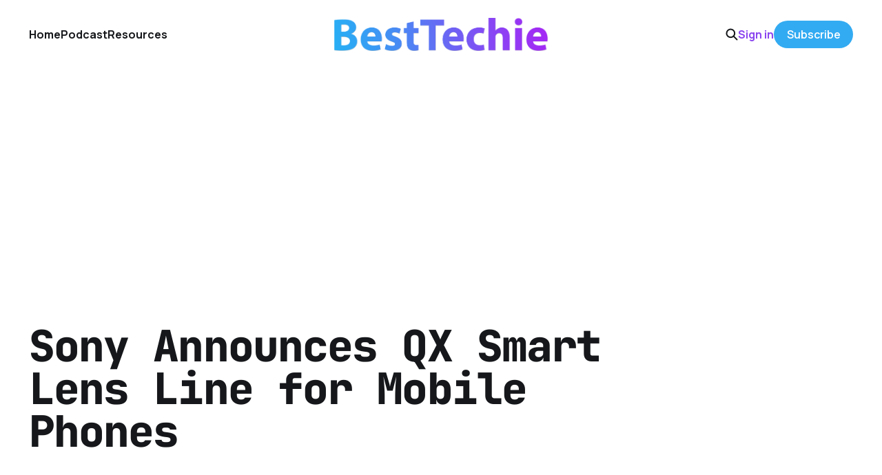

--- FILE ---
content_type: text/html; charset=utf-8
request_url: https://www.besttechie.com/sony-announces-qx-smart-lens-line-mobile-phones/
body_size: 6646
content:
<!DOCTYPE html>
<html lang="en">

<head>
    <meta charset="utf-8">
    <meta name="viewport" content="width=device-width, initial-scale=1">
    <title>Sony Announces QX Smart Lens Line for Mobile Phones</title>
    <link rel="stylesheet" href="https://www.besttechie.com/assets/built/screen.css?v=00286b4bfa">


    <style>
        :root {
            --background-color: #ffffff
        }
    </style>

    <script>
        /* The script for calculating the color contrast was taken from
        https://gomakethings.com/dynamically-changing-the-text-color-based-on-background-color-contrast-with-vanilla-js/ */
        var accentColor = getComputedStyle(document.documentElement).getPropertyValue('--background-color');
        accentColor = accentColor.trim().slice(1);
        var r = parseInt(accentColor.substr(0, 2), 16);
        var g = parseInt(accentColor.substr(2, 2), 16);
        var b = parseInt(accentColor.substr(4, 2), 16);
        var yiq = ((r * 299) + (g * 587) + (b * 114)) / 1000;
        var textColor = (yiq >= 128) ? 'dark' : 'light';

        document.documentElement.className = `has-${textColor}-text`;
    </script>

    <link rel="icon" href="https://www.besttechie.com/content/images/size/w256h256/2020/07/bticon.png" type="image/png">
    <link rel="canonical" href="https://www.besttechie.com/sony-announces-qx-smart-lens-line-mobile-phones/">
    <meta name="referrer" content="no-referrer-when-downgrade">
    
    <meta property="og:site_name" content="BestTechie">
    <meta property="og:type" content="article">
    <meta property="og:title" content="Sony Announces QX Smart Lens Line for Mobile Phones">
    <meta property="og:description" content="Confirming what was only a rumor a few weeks ago
[https://www.besttechie.com/2013/08/12/sony-smartphone-lens-cameras-images-leak-online/],
Sony today unveiled two models of the QX Smart Lens, a new smartphone accessory
that can turn any mobile into a high-end DSLR camera. The Verge
[http://www.theverge.com/2013/9/">
    <meta property="og:url" content="https://www.besttechie.com/sony-announces-qx-smart-lens-line-mobile-phones/">
    <meta property="og:image" content="https://www.besttechie.com/content/images/wordpress/2013/09/sony-qx-smart-lens-1.jpg">
    <meta property="article:published_time" content="2013-09-04T11:58:12.000Z">
    <meta property="article:modified_time" content="2020-07-22T13:14:54.000Z">
    <meta property="article:tag" content="Android">
    <meta property="article:tag" content="camera">
    <meta property="article:tag" content="Digital single-lens reflex camera">
    <meta property="article:tag" content="Memory Stick">
    <meta property="article:tag" content="near-field communication">
    <meta property="article:tag" content="nfc">
    <meta property="article:tag" content="sony">
    
    <meta property="article:publisher" content="https://www.facebook.com/besttechie">
    <meta name="twitter:card" content="summary_large_image">
    <meta name="twitter:title" content="Sony Announces QX Smart Lens Line for Mobile Phones">
    <meta name="twitter:description" content="Confirming what was only a rumor a few weeks ago
[https://www.besttechie.com/2013/08/12/sony-smartphone-lens-cameras-images-leak-online/],
Sony today unveiled two models of the QX Smart Lens, a new smartphone accessory
that can turn any mobile into a high-end DSLR camera. The Verge
[http://www.theverge.com/2013/9/">
    <meta name="twitter:url" content="https://www.besttechie.com/sony-announces-qx-smart-lens-line-mobile-phones/">
    <meta name="twitter:image" content="https://www.besttechie.com/content/images/wordpress/2013/09/sony-qx-smart-lens-1.jpg">
    <meta name="twitter:label1" content="Written by">
    <meta name="twitter:data1" content="Brian P. Rubin">
    <meta name="twitter:label2" content="Filed under">
    <meta name="twitter:data2" content="Android, camera, Digital single-lens reflex camera, Memory Stick, near-field communication, nfc, sony">
    <meta name="twitter:site" content="@besttechie">
    <meta property="og:image:width" content="620">
    <meta property="og:image:height" content="290">
    
    <script type="application/ld+json">
{
    "@context": "https://schema.org",
    "@type": "Article",
    "publisher": {
        "@type": "Organization",
        "name": "BestTechie",
        "url": "https://www.besttechie.com/",
        "logo": {
            "@type": "ImageObject",
            "url": "https://www.besttechie.com/content/images/2020/07/bt-logo-2018.png"
        }
    },
    "author": {
        "@type": "Person",
        "name": "Brian P. Rubin",
        "image": {
            "@type": "ImageObject",
            "url": "https://secure.gravatar.com/avatar/23b225e76ace26d4f90fba9fba76c35b?s=512&d=mm&r=g",
            "width": 512,
            "height": 512
        },
        "url": "https://www.besttechie.com/author/brian-rubin/",
        "sameAs": []
    },
    "headline": "Sony Announces QX Smart Lens Line for Mobile Phones",
    "url": "https://www.besttechie.com/sony-announces-qx-smart-lens-line-mobile-phones/",
    "datePublished": "2013-09-04T11:58:12.000Z",
    "dateModified": "2020-07-22T13:14:54.000Z",
    "image": {
        "@type": "ImageObject",
        "url": "https://www.besttechie.com/content/images/wordpress/2013/09/sony-qx-smart-lens-1.jpg",
        "width": 620,
        "height": 290
    },
    "keywords": "Android, camera, Digital single-lens reflex camera, Memory Stick, near-field communication, nfc, sony",
    "description": "Confirming what was only a rumor a few weeks ago\n[https://www.besttechie.com/2013/08/12/sony-smartphone-lens-cameras-images-leak-online/],\nSony today unveiled two models of the QX Smart Lens, a new smartphone accessory\nthat can turn any mobile into a high-end DSLR camera. The Verge\n[http://www.theverge.com/2013/9/4/4681972/sony-qx100-qx10-smart-lens-release-date-price-features] \nreports that the Sony QX10 and QX100 will cost $250 and $500, respectively, and\nwill match the power of the more expen",
    "mainEntityOfPage": "https://www.besttechie.com/sony-announces-qx-smart-lens-line-mobile-phones/"
}
    </script>

    <meta name="generator" content="Ghost 6.12">
    <link rel="alternate" type="application/rss+xml" title="BestTechie" href="https://www.besttechie.com/rss/">
    <script defer src="https://cdn.jsdelivr.net/ghost/portal@~2.56/umd/portal.min.js" data-i18n="true" data-ghost="https://www.besttechie.com/" data-key="59f9e8e313a95c12d236fcef3b" data-api="https://besttechie.ghost.io/ghost/api/content/" data-locale="en" crossorigin="anonymous"></script><style id="gh-members-styles">.gh-post-upgrade-cta-content,
.gh-post-upgrade-cta {
    display: flex;
    flex-direction: column;
    align-items: center;
    font-family: -apple-system, BlinkMacSystemFont, 'Segoe UI', Roboto, Oxygen, Ubuntu, Cantarell, 'Open Sans', 'Helvetica Neue', sans-serif;
    text-align: center;
    width: 100%;
    color: #ffffff;
    font-size: 16px;
}

.gh-post-upgrade-cta-content {
    border-radius: 8px;
    padding: 40px 4vw;
}

.gh-post-upgrade-cta h2 {
    color: #ffffff;
    font-size: 28px;
    letter-spacing: -0.2px;
    margin: 0;
    padding: 0;
}

.gh-post-upgrade-cta p {
    margin: 20px 0 0;
    padding: 0;
}

.gh-post-upgrade-cta small {
    font-size: 16px;
    letter-spacing: -0.2px;
}

.gh-post-upgrade-cta a {
    color: #ffffff;
    cursor: pointer;
    font-weight: 500;
    box-shadow: none;
    text-decoration: underline;
}

.gh-post-upgrade-cta a:hover {
    color: #ffffff;
    opacity: 0.8;
    box-shadow: none;
    text-decoration: underline;
}

.gh-post-upgrade-cta a.gh-btn {
    display: block;
    background: #ffffff;
    text-decoration: none;
    margin: 28px 0 0;
    padding: 8px 18px;
    border-radius: 4px;
    font-size: 16px;
    font-weight: 600;
}

.gh-post-upgrade-cta a.gh-btn:hover {
    opacity: 0.92;
}</style><script async src="https://js.stripe.com/v3/"></script>
    <script defer src="https://cdn.jsdelivr.net/ghost/sodo-search@~1.8/umd/sodo-search.min.js" data-key="59f9e8e313a95c12d236fcef3b" data-styles="https://cdn.jsdelivr.net/ghost/sodo-search@~1.8/umd/main.css" data-sodo-search="https://besttechie.ghost.io/" data-locale="en" crossorigin="anonymous"></script>
    
    <link href="https://www.besttechie.com/webmentions/receive/" rel="webmention">
    <script defer src="/public/cards.min.js?v=00286b4bfa"></script>
    <link rel="stylesheet" type="text/css" href="/public/cards.min.css?v=00286b4bfa">
    <script defer src="/public/comment-counts.min.js?v=00286b4bfa" data-ghost-comments-counts-api="https://www.besttechie.com/members/api/comments/counts/"></script>
    <script defer src="/public/member-attribution.min.js?v=00286b4bfa"></script>
    <script defer src="/public/ghost-stats.min.js?v=00286b4bfa" data-stringify-payload="false" data-datasource="analytics_events" data-storage="localStorage" data-host="https://www.besttechie.com/.ghost/analytics/api/v1/page_hit"  tb_site_uuid="2d19acc8-d291-4750-863b-073c46ae4ad8" tb_post_uuid="f0c4fd4d-4842-487b-b757-5992f0b9934f" tb_post_type="post" tb_member_uuid="undefined" tb_member_status="undefined"></script><style>:root {--ghost-accent-color: #33abf2;}</style>
    <script data-ad-client="ca-pub-5141853512230754" async src="https://pagead2.googlesyndication.com/pagead/js/adsbygoogle.js"></script>
<meta property="fb:pages" content="111295105350" />
<script> (function() { var script = document.createElement('script'); script.src = 'https://www.getkya.com/tracker.js'; script.setAttribute('data-site-id', 'cmbo828kj0003ld046d50y1uc'); document.head.appendChild(script); })(); </script>
<!-- Google Analytics 4 - NEW -->
<script async src="https://www.googletagmanager.com/gtag/js?id=G-B5G9Y5N2R6"></script>
<script>
  window.dataLayer = window.dataLayer || [];
  function gtag(){dataLayer.push(arguments);}
  gtag('js', new Date());
  gtag('config', 'G-B5G9Y5N2R6');
</script>
<style>
:root {
   --color-details: #33abf2;
	}
a,
a:hover,
a:focus {
   text-decoration: none;
   color: #8b46ef;
   outline: 0;
	}
.podcast-embed iframe{position:relative!important}
.cove-button {background-color: #33abf2 !important; border-color: #33abf2 !important;}
time[datetime] {
    display: none;
}

</style>
</head>

<body class="post-template tag-android tag-camera tag-digital-single-lens-reflex-camera tag-memory-stick tag-near-field-communication tag-nfc tag-sony is-head-middle-logo has-mono-font has-classic-feed">
<div class="gh-site">

    <header id="gh-head" class="gh-head gh-outer">
        <div class="gh-head-inner gh-inner">
            <div class="gh-head-brand">
                <div class="gh-head-brand-wrapper">
                    <a class="gh-head-logo" href="https://www.besttechie.com">
                            <img src="https://www.besttechie.com/content/images/2020/07/bt-logo-2018.png" alt="BestTechie">
                    </a>
                </div>
                <button class="gh-search gh-icon-btn" aria-label="Search this site" data-ghost-search><svg width="20" height="20" viewBox="0 0 20 20" fill="none" xmlns="http://www.w3.org/2000/svg">
<path d="M17.5 17.5L12.5 12.5L17.5 17.5ZM14.1667 8.33333C14.1667 9.09938 14.0158 9.85792 13.7226 10.5657C13.4295 11.2734 12.9998 11.9164 12.4581 12.4581C11.9164 12.9998 11.2734 13.4295 10.5657 13.7226C9.85792 14.0158 9.09938 14.1667 8.33333 14.1667C7.56729 14.1667 6.80875 14.0158 6.10101 13.7226C5.39328 13.4295 4.75022 12.9998 4.20854 12.4581C3.66687 11.9164 3.23719 11.2734 2.94404 10.5657C2.65088 9.85792 2.5 9.09938 2.5 8.33333C2.5 6.78624 3.11458 5.30251 4.20854 4.20854C5.30251 3.11458 6.78624 2.5 8.33333 2.5C9.88043 2.5 11.3642 3.11458 12.4581 4.20854C13.5521 5.30251 14.1667 6.78624 14.1667 8.33333Z" stroke="currentColor" stroke-width="2" stroke-linecap="round" stroke-linejoin="round"/>
</svg>
</button>
                <button class="gh-burger" aria-label="Toggle menu"></button>
            </div>

            <nav class="gh-head-menu">
                <ul class="nav">
    <li class="nav-home"><a href="https://www.besttechie.com/">Home</a></li>
    <li class="nav-podcast"><a href="https://www.besttechie.com/tag/techiebytes/">Podcast</a></li>
    <li class="nav-resources"><a href="https://www.besttechie.com/resources/">Resources</a></li>
</ul>

            </nav>

            <div class="gh-head-actions">
                    <button class="gh-search gh-icon-btn" aria-label="Search this site" data-ghost-search><svg width="20" height="20" viewBox="0 0 20 20" fill="none" xmlns="http://www.w3.org/2000/svg">
<path d="M17.5 17.5L12.5 12.5L17.5 17.5ZM14.1667 8.33333C14.1667 9.09938 14.0158 9.85792 13.7226 10.5657C13.4295 11.2734 12.9998 11.9164 12.4581 12.4581C11.9164 12.9998 11.2734 13.4295 10.5657 13.7226C9.85792 14.0158 9.09938 14.1667 8.33333 14.1667C7.56729 14.1667 6.80875 14.0158 6.10101 13.7226C5.39328 13.4295 4.75022 12.9998 4.20854 12.4581C3.66687 11.9164 3.23719 11.2734 2.94404 10.5657C2.65088 9.85792 2.5 9.09938 2.5 8.33333C2.5 6.78624 3.11458 5.30251 4.20854 4.20854C5.30251 3.11458 6.78624 2.5 8.33333 2.5C9.88043 2.5 11.3642 3.11458 12.4581 4.20854C13.5521 5.30251 14.1667 6.78624 14.1667 8.33333Z" stroke="currentColor" stroke-width="2" stroke-linecap="round" stroke-linejoin="round"/>
</svg>
</button>
                    <div class="gh-head-members">
                                <a class="gh-head-link" href="#/portal/signin" data-portal="signin">Sign in</a>
                                <a class="gh-head-btn gh-btn gh-primary-btn" href="#/portal/signup" data-portal="signup">Subscribe</a>
                    </div>
            </div>
        </div>
    </header>

    
<main class="gh-main gh-outer">
    <div class="gh-inner">
            <article class="gh-article post tag-android tag-camera tag-digital-single-lens-reflex-camera tag-memory-stick tag-near-field-communication tag-nfc tag-sony">
                    <header class="gh-article-header gh-canvas">
                        <h1 class="gh-article-title">Sony Announces QX Smart Lens Line for Mobile Phones</h1>
                            <figure class="gh-article-image">
        <img
            srcset="/content/images/size/w300/wordpress/2013/09/sony-qx-smart-lens-1.jpg 300w,
                    /content/images/size/w720/wordpress/2013/09/sony-qx-smart-lens-1.jpg 720w,
                    /content/images/size/w960/wordpress/2013/09/sony-qx-smart-lens-1.jpg 960w,
                    /content/images/size/w1200/wordpress/2013/09/sony-qx-smart-lens-1.jpg 1200w,
                    /content/images/size/w2000/wordpress/2013/09/sony-qx-smart-lens-1.jpg 2000w,
                    /content/images/wordpress/2013/09/sony-qx-smart-lens-1.jpg"
            sizes="(max-width: 1200px) 100vw, 1200px"
            src="/content/images/size/w1200/wordpress/2013/09/sony-qx-smart-lens-1.jpg"
            alt="Sony Announces QX Smart Lens Line for Mobile Phones"
        >
    </figure>
                    </header>

                <section class="gh-content gh-canvas">
                    <!--kg-card-begin: html--><p>Confirming what was <a href="https://www.besttechie.com/2013/08/12/sony-smartphone-lens-cameras-images-leak-online/" target="_blank" rel="noopener noreferrer">only a rumor a few weeks ago</a>, Sony today unveiled two models of the QX Smart Lens, a new smartphone accessory that can turn any mobile into a high-end DSLR camera. <a href="http://www.theverge.com/2013/9/4/4681972/sony-qx100-qx10-smart-lens-release-date-price-features" target="_blank" rel="noopener noreferrer">The Verge</a> reports that the Sony QX10 and QX100 will cost $250 and $500, respectively, and will match the power of the more expensive, full-camera counterparts, the WX150 and RX100M2.</p>
<p>The QX100 will offer up a 20 megapixel, 1-inch sensor, along with 3.6x zoom capabilities. While the 10 won’t have as much power, with an 18.2 megapixel sensor slightly bigger than half an inch, but with a 10x zoom. While a lot of add-on lenses for smartphones are merely physical augmentations of built in hardware, these lenses will literally use the phone’s screen as a viewfinder, connecting to the device via near-field communication, or NFC. According to the post, they’ll play nice with both Android and iOS devices, and will have slots to take microSD cards, or Sony’s proprietary format, the Memory Stick.</p>
<p><a href="https://www.besttechie.com/wp-content/uploads/2013/09/sony-qx-smart-lens-2.jpg"><img class="alignright" alt="sony-qx-smart-lens-2" src="https://www.besttechie.com/wp-content/uploads/2013/09/sony-qx-smart-lens-2-300x121.jpg" width="300" height="121" /></a>Either lens is far more powerful than any camera built into a phone already, and may be just what serious photographers are after if they don’t feel like carrying around bulky DSLR cameras all the time. I have to say, I’m extremely interested in these lenses considering how often I take photos myself, and the fact that, despite my smartphone’s great built-in camera, it’s still kind of on the crappy side in the grand scheme of things. I just got back from an event in Seattle, and I would’ve loved to have had one of these lenses to help me document my experiences while freeing me from having to carry a full camera bag.</p>
<p>That said, I still have some questions. Just how much and in what capacity will this lens take over the phone’s functions? What I mean is, when I turn on a DSLR and hold it up to take a photo, the time between powering it on and snapping the picture is pretty minimal. When I try to do the same with my phone, chances are pretty good that the moment’s passed by the time I manage to turn on the camera app. So will the QX lens somehow allow me to turn on my phone right in the picture taking app, without having to go through the lock screen? I have a podcast app that does that—this would seem like a good one for that as well.</p>
<p>Furthermore, what happens if you’re in the middle of shooting a photo, and you get a phone call? Again, this is fairly standard stuff for built-in camera apps, but I’m curious to see what the lens’s companion app will do. What about shutter lag? Most DSLRs are pretty great about eliminating lag these days, but smartphones…not so much.</p>
<p>That said, I’m still dying to get my hands on one these to give it a try. From what I can tell, there’s been no information on when either the QX10 or QX100 will be coming out, but chances are pretty good that it’s soon. Stay tuned.</p>
<div class="zemanta-pixie" style="margin-top: 10px; height: 15px;"></div>
<!--kg-card-end: html-->
                    <aside class="gh-article-meta">
                        <div class="gh-article-meta-inner">
                            <div class="gh-author-image-list instapaper_ignore">
                                    <a class="gh-author-image" href="/author/brian-rubin/">
                                            <img src="https://secure.gravatar.com/avatar/23b225e76ace26d4f90fba9fba76c35b?s&#x3D;512&amp;d&#x3D;mm&amp;r&#x3D;g" alt="Brian P. Rubin">
                                    </a>
                            </div>
                            <div class="gh-article-meta-wrapper">
                                <div class="gh-author-name-list">
                                    <a href="/author/brian-rubin/">Brian P. Rubin</a>
                                </div>
                                <time class="gh-article-date" datetime="2013-09-04">04 Sep 2013</time>
                            </div>
                                <a class="gh-article-tag" href="https://www.besttechie.com/tag/android/" style="--tag-color: ">Android</a>
                        </div>
                    </aside>
                </section>

                    <div class="gh-comments gh-canvas">
                        <h2 class="gh-comments-title"><script
    data-ghost-comment-count="5f19e73b4e18ff0039f47045"
    data-ghost-comment-count-empty=""
    data-ghost-comment-count-singular="comment"
    data-ghost-comment-count-plural="comments"
    data-ghost-comment-count-tag="span"
    data-ghost-comment-count-class-name=""
    data-ghost-comment-count-autowrap="true"
>
</script></h2>
                        
        <script defer src="https://cdn.jsdelivr.net/ghost/comments-ui@~1.3/umd/comments-ui.min.js" data-locale="en" data-ghost-comments="https://www.besttechie.com/" data-api="https://besttechie.ghost.io/ghost/api/content/" data-admin="https://besttechie.ghost.io/ghost/" data-key="59f9e8e313a95c12d236fcef3b" data-title="" data-count="false" data-post-id="5f19e73b4e18ff0039f47045" data-color-scheme="auto" data-avatar-saturation="60" data-accent-color="#33abf2" data-comments-enabled="paid" data-publication="BestTechie" crossorigin="anonymous"></script>
    
                    </div>

                <footer class="gh-article-footer gh-canvas">
                    <nav class="gh-navigation">
                        <div class="gh-navigation-previous">
                                <a class="gh-navigation-link" href="/taboola-choice-gives-users-power-personalize-web-recommendations/">← Previous</a>
                        </div>

                        <div class="gh-navigation-middle"></div>

                        <div class="gh-navigation-next">
                                <a class="gh-navigation-link" href="/skype-brings-video-messaging-windows-phone-application-long-last/">Next →</a>
                        </div>
                    </nav>
                </footer>
            </article>
    </div>
</main>

    <footer class="gh-foot gh-outer">
        <div class="gh-foot-inner gh-inner">
            <nav class="gh-foot-menu">
                <ul class="nav">
    <li class="nav-about"><a href="https://www.besttechie.com/about/">About</a></li>
    <li class="nav-advertise"><a href="https://www.besttechie.com/advertise/">Advertise</a></li>
    <li class="nav-contact"><a href="https://www.besttechie.com/contact-us/">Contact</a></li>
</ul>

            </nav>

            <div class="gh-copyright">
                    BestTechie © 2026. Powered by <a href="https://ghost.org/" target="_blank" rel="noopener">Ghost</a>
            </div>
        </div>
    </footer>

</div>

    <div class="pswp" tabindex="-1" role="dialog" aria-hidden="true">
    <div class="pswp__bg"></div>

    <div class="pswp__scroll-wrap">
        <div class="pswp__container">
            <div class="pswp__item"></div>
            <div class="pswp__item"></div>
            <div class="pswp__item"></div>
        </div>

        <div class="pswp__ui pswp__ui--hidden">
            <div class="pswp__top-bar">
                <div class="pswp__counter"></div>

                <button class="pswp__button pswp__button--close" title="Close (Esc)"></button>
                <button class="pswp__button pswp__button--share" title="Share"></button>
                <button class="pswp__button pswp__button--fs" title="Toggle fullscreen"></button>
                <button class="pswp__button pswp__button--zoom" title="Zoom in/out"></button>

                <div class="pswp__preloader">
                    <div class="pswp__preloader__icn">
                        <div class="pswp__preloader__cut">
                            <div class="pswp__preloader__donut"></div>
                        </div>
                    </div>
                </div>
            </div>

            <div class="pswp__share-modal pswp__share-modal--hidden pswp__single-tap">
                <div class="pswp__share-tooltip"></div>
            </div>

            <button class="pswp__button pswp__button--arrow--left" title="Previous (arrow left)"></button>
            <button class="pswp__button pswp__button--arrow--right" title="Next (arrow right)"></button>

            <div class="pswp__caption">
                <div class="pswp__caption__center"></div>
            </div>
        </div>
    </div>
</div>
<script src="https://www.besttechie.com/assets/built/main.min.js?v=00286b4bfa"></script>



</body>

</html>


--- FILE ---
content_type: text/html; charset=utf-8
request_url: https://www.google.com/recaptcha/api2/aframe
body_size: 248
content:
<!DOCTYPE HTML><html><head><meta http-equiv="content-type" content="text/html; charset=UTF-8"></head><body><script nonce="Wcw5HaT8qQvvaJrhliZfFw">/** Anti-fraud and anti-abuse applications only. See google.com/recaptcha */ try{var clients={'sodar':'https://pagead2.googlesyndication.com/pagead/sodar?'};window.addEventListener("message",function(a){try{if(a.source===window.parent){var b=JSON.parse(a.data);var c=clients[b['id']];if(c){var d=document.createElement('img');d.src=c+b['params']+'&rc='+(localStorage.getItem("rc::a")?sessionStorage.getItem("rc::b"):"");window.document.body.appendChild(d);sessionStorage.setItem("rc::e",parseInt(sessionStorage.getItem("rc::e")||0)+1);localStorage.setItem("rc::h",'1768801308785');}}}catch(b){}});window.parent.postMessage("_grecaptcha_ready", "*");}catch(b){}</script></body></html>